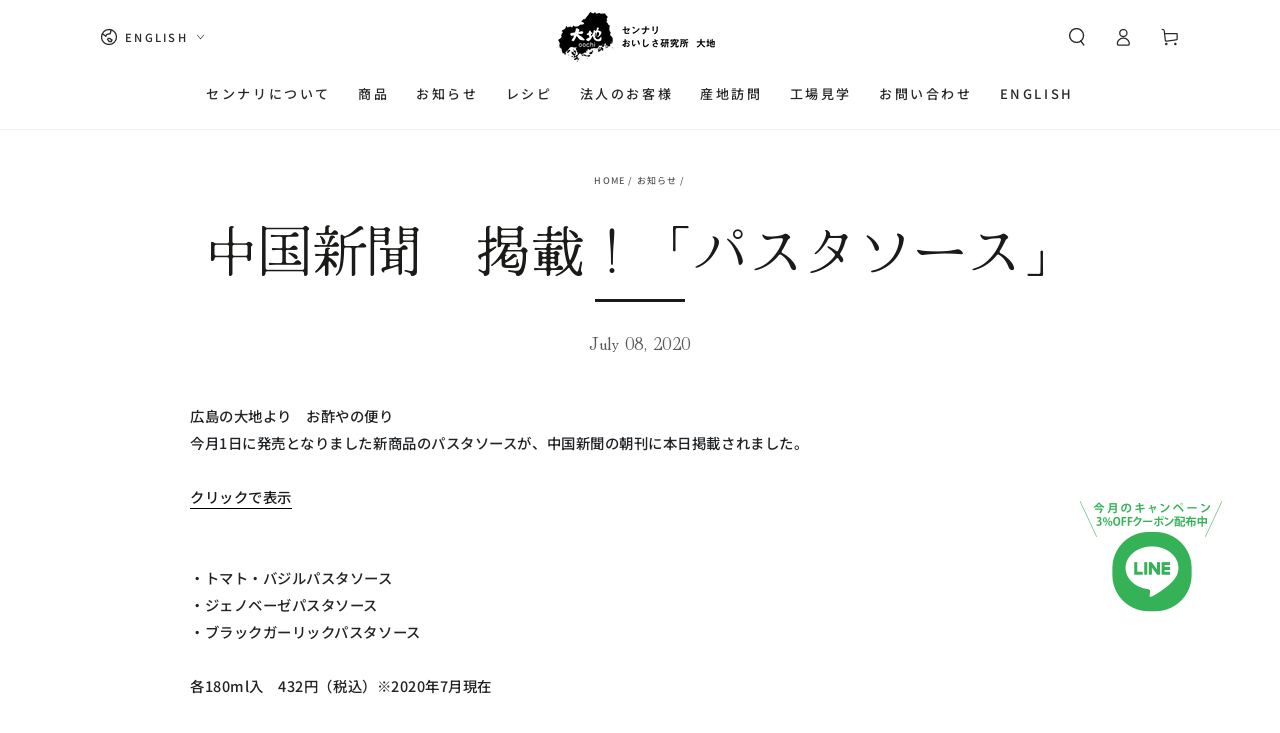

--- FILE ---
content_type: text/css
request_url: https://sennari-oochi.com/cdn/shop/t/12/assets/component-article-card.css?v=100455923301352164521724725084
body_size: -306
content:
.articles-wrapper.grid{margin-top:0;margin-bottom:0}.articles-wrapper .article{max-width:100%}.article{display:flex;align-items:center}.article-card{width:100%}.article-card__info{padding-top:1.5rem;display:flex;flex-direction:column;flex-grow:1}.article-card__image-wrapper{overflow:hidden;border-radius:var(--card-radius)}.article-card__image-wrapper>a{display:block}.article-card__title{font-weight:400;word-break:break-word;text-decoration:none}.article-card__title~*{font-family:var(--font-heading-family)}.article-card__header{display:flex;flex-direction:column;row-gap:.6rem;line-height:1}.article-card__header .h3{margin:0}.article-card__header .h3:not(:first-child){margin-top:1rem}.article-card__excerpt{font-size:1.4rem;line-height:calc(1 + .6 / var(--font-body-scale));margin-top:1.5rem;color:rgba(var(--color-foreground),.75)}.article-card__footer{font-size:1.4rem}.article-card__footer:not(:last-child){margin-bottom:1rem}.article-card__footer:last-child{margin-top:auto}.article-card__link{color:rgb(var(--color-link))}.article-card__link:before{content:"";width:2rem;height:.1rem;display:inline-block;vertical-align:middle;margin-right:1rem;background-color:currentColor;transition:width var(--duration-default) ease}@media screen and (hover: hover){.article-card .card:hover .article-card__link:before{width:4rem}}
/*# sourceMappingURL=/cdn/shop/t/12/assets/component-article-card.css.map?v=100455923301352164521724725084 */
